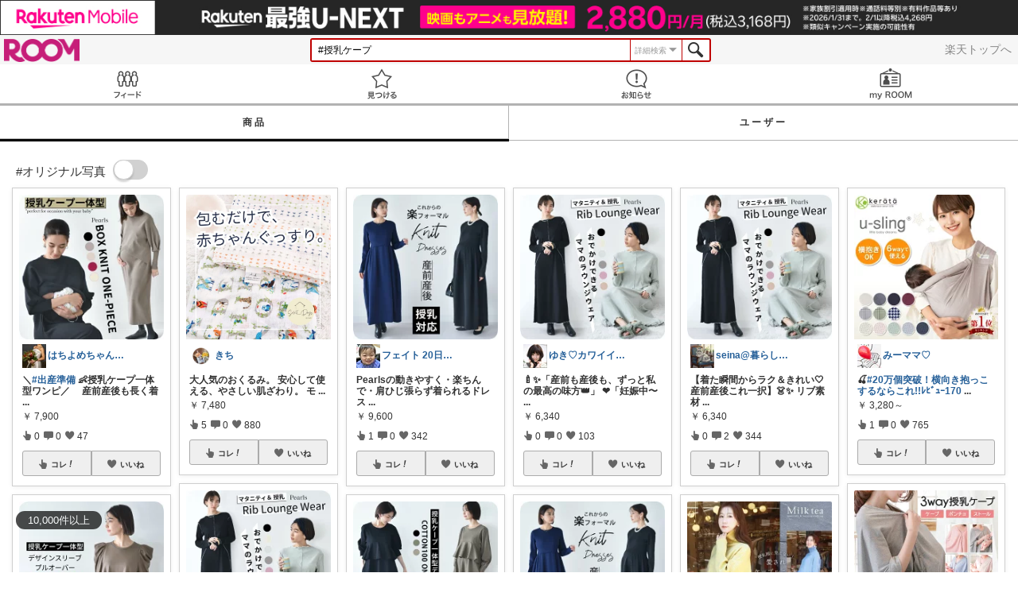

--- FILE ---
content_type: text/html; charset=UTF-8
request_url: https://room.rakuten.co.jp/search/item?keyword=%23%E6%8E%88%E4%B9%B3%E3%82%B1%E3%83%BC%E3%83%97
body_size: 1235
content:
<!DOCTYPE html>
<!--[if lt IE 9]>
<html id="ng-app" class="ie lt-ie9 ng-app:roomApp" ng-app="roomApp"> <![endif]-->
<!--[if IE 9]>
<html id="ng-app" class="ie ie9 ng-app:roomApp" ng-app="roomApp"> <![endif]-->
<!--[if gt IE 9]><!-->
<html id="ng-app" class="ng-app:roomApp" ng-app="roomApp"><!--<![endif]-->
<head prefix="og: http://ogp.me/ns# fb: http://ogp.me/ns/fb# app-room: http://ogp.me/ns/fb/app-room#" ng-non-bindable>
  <base href="/">
  <meta charset="utf-8">
  <meta name="referrer" content="origin">
  <link rel="icon" href="/img/favicon.ico?v=1" type="image/vnd.microsoft.icon" />
  <link rel="apple-touch-icon" sizes="152x152" href="/img/apple-touch-icon.png">
  <link rel="apple-touch-icon-precomposed" sizes="152x152" href="/img/apple-touch-icon-precomposed.png">
  <meta name="viewport" content="width=device-width, initial-scale=1.0, minimum-scale=1.0, maximum-scale=1.0, user-scalable=no"/>
  <meta http-equiv="X-UA-Compatible" content="IE=edge">
  <meta name='theme-color' content='#f7f7f7'/>

  <title>ROOM : 検索結果</title>
  <meta name="twitter:card" content="summary_large_image" />
  <meta name="twitter:site" content="@ROOM_rakuten" />
  <meta name="description" content="「欲しい!」に出会える楽天市場のショッピングSNS" />
  <meta property="og:title" content="ROOM : 検索結果" />
  <meta property="og:description" content="「欲しい!」に出会える楽天市場のショッピングSNS"/>
  <meta property="og:image" content="https://room.rakuten.co.jp/img/room_logo.png" />
    <meta property="fb:app_id" content="512317595507674" />

  <link rel="stylesheet" href="/responsive/styles/room.min-df1947a934b7324598b2418f4a371027.css" />

    <script id="script-shisa" data-global-var="roomShisa" data-group="room" src="https://r.r10s.jp/com/js/d/shisa/shisa-1.0.3.min.js"></script>
  
</head>

<body class="">
<script src="https://jp.rakuten-static.com/1/grp/banner/js/create.js"></script>
<div id="mkdiv_header_pitari"></div>
<div ng-include="templateUrl"></div>











  

<script src="/responsive/js/vendor.min-e6b77dd571aeedb95ad6f2c1ab42bfdc.js"></script>
<script src="/responsive/js/app.min-d14cff4ff9d717738bbbc51d555dcd18.js"></script>

<script>
(function () {
angular.module('roomApp').config(['roomUser', function (roomUser) {
roomUser.user = null;
roomUser.isShortLogin = false;
roomUser.csrfToken = '9ceecff45d8cd9f6eb9ab981853082c43e2bce91';
roomUser.systemDate = '2026-01-23 05:34:32';
roomUser.device = 'pc';
roomUser.env = 'prod';
}]);
})();
</script>

<!-- RAT -->
<input type="hidden" name="rat" id="ratAccountId">
<input type="hidden" name="rat" id="ratServiceId">
<input type="hidden" name="rat" id="ratPageLayout">
<input type="hidden" name="rat" id="ratSiteSection">
<input type="hidden" name="rat" id="ratAdobeSiteSection">
<input type="hidden" name="rat" id="ratPageType">
<input type="hidden" name="rat" id="ratPageName">
<input type="hidden" name="rat" id="ratSearchQuery">
<input type="hidden" name="rat" id="ratShopUrl">
<input type="hidden" name="rat" id="ratShopId">
<input type="hidden" name="rat" id="ratItemId">
<input type="hidden" name="rat" id="ratItemGenre">
<input type="hidden" name="rat" id="ratTestTargeting">
<input type="hidden" name="rat" id="ratCustomParameters">
<input type="hidden" name="rat" id="ratSinglePageApplicationLoad" value="true">
<script type="text/javascript" src="//r.r10s.jp/com/rat/js/rat-main.js"></script>
<!-- /RAT -->

</body>
</html>
